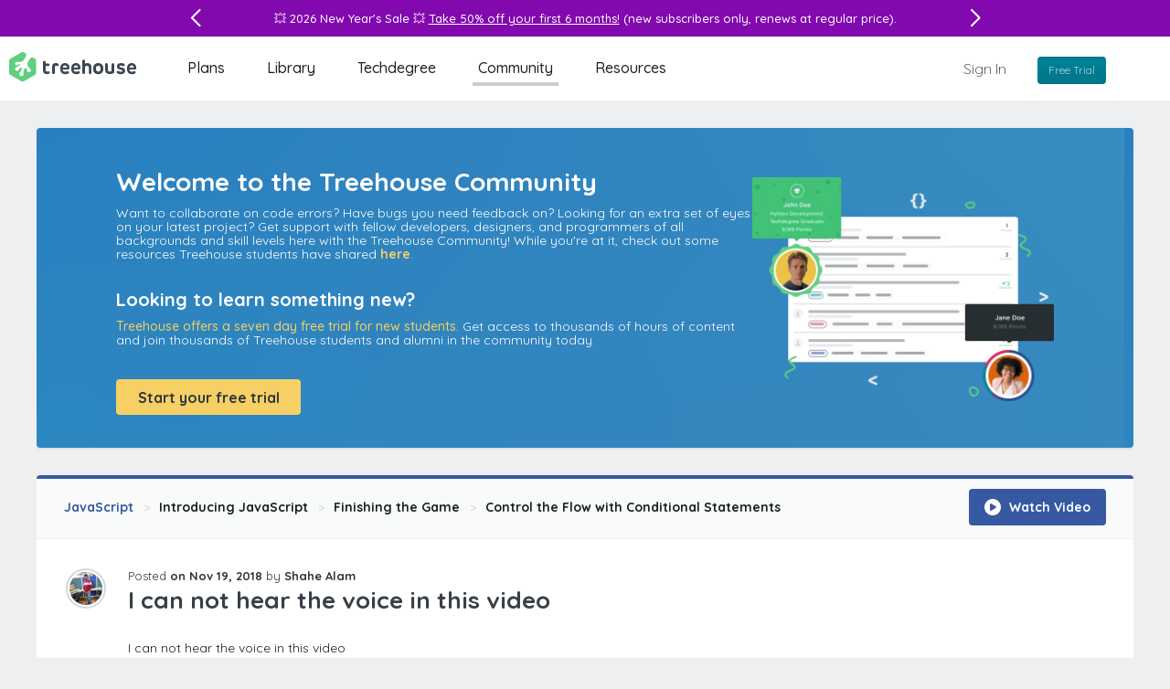

--- FILE ---
content_type: image/svg+xml
request_url: https://ecs-static.teamtreehouse.com/assets/shared/tooltips/tooltip-confetti-c72213e0bca70e85be9edec556e422dba2e9e8442489293b13840a9e77b3f7cd.svg
body_size: 472
content:
<svg xmlns="http://www.w3.org/2000/svg" viewBox="0 0 199.9 134.7"><defs><style>.a{fill:#4fb96e;}</style></defs><title>tooltip-confetti</title><path class="a" d="M106.2,14.9l-0.2.2v1.6l-1.4.8h0c-0.1.1-.1,0.2,0.1,0.3l1.5,0.6,0.3,1.5c0,0.2.1,0.2,0.3,0.1h0l1.1-1.2h1.6c0.2,0,.3-0.1.2-0.3l-0.8-1.3,0.7-1.5c0-.2,0-0.3-0.2-0.2l-1.6.4-1.2-1.1h-0.1m81.2,43.8-2.1,2.6,2.6,2.1,2.1-2.6-2.6-2.1M4.6,137.6L0,140.3,2.8,145l4.6-2.8-2.8-4.7M3.4,84.2a0.2,0.2,0,0,0-.2.3L3,87.3,0.6,88.6c-0.3.2-.2,0.4,0,0.6l2.5,1.1,0.6,2.7h0c0.1,0.3.3,0.2,0.5,0L6,91.1l2.7,0.4A0.3,0.3,0,0,0,9,91L7.6,88.6,8.6,86c0-.3-0.1-0.5-0.4-0.4l-2.6.6-2-1.9H3.4m143-49.7a3.6,3.6,0,1,0,3.6,3.6,3.7,3.7,0,0,0-3.6-3.6M8.3,20.2L0.3,25.1l4.8,8.1,8.1-4.8L8.3,20.2m116.3,80.5-2.3,1.4,1.4,2.3L126,103l-1.4-2.3m44.9-90.4a4.7,4.7,0,1,0,4.7,4.7,4.7,4.7,0,0,0-4.7-4.7M48.9,20.8l-2.4,3.5,3.5,2.4,2.4-3.5-3.5-2.4M69,53.2a3.7,3.7,0,1,0,3.7,3.7A3.7,3.7,0,0,0,69,53.2m-42.3,2-0.2.2v1.6l-1.4.8h0c-0.1.1-.1,0.2,0.1,0.3l1.5,0.6,0.3,1.5c0,0.2.1,0.2,0.3,0.1h0l1.1-1.2h1.6c0.2,0,.3-0.1.2-0.3l-0.8-1.3,0.7-1.5c0-.2,0-0.3-0.2-0.2l-1.6.4-1.2-1.1H26.8m164.5,76.5-3.2,5.8,5.7,3.3,3.2-5.8-5.7-3.3M55.6,133L51,135.8l2.8,4.7,4.6-2.8L55.6,133m64-68.4h-0.1l-0.8,1.4h-1.5c-0.2.1-.2,0.2-0.1,0.3l1,1.2-0.4,1.6h0c0,0.2.1,0.2,0.2,0.1l1.4-.7,1.3,0.8c0.2,0.1.3,0,.3-0.2V67.9l1.2-1.1c0.1-.2.1-0.3-0.1-0.3l-1.5-.3-0.6-1.5h-0.2M127,130c-4,0-3.9,6.1,0,6.1s4-6.1,0-6.1M39.8,109.7a1.5,1.5,0,0,0,0,3,1.5,1.5,0,0,0,0-3M172.3,94.6a0.3,0.3,0,0,0-.3.3l-0.2,2.6-2.3,1.3h-0.1c-0.2.2-.1,0.4,0.1,0.4l2.4,0.9,0.5,2.5c0.1,0.3.3,0.4,0.5,0.1l1.7-2,2.6,0.2c0.3-.1.4-0.2,0.3-0.5l-1.4-2.1,1.1-2.4c0.1-.3,0-0.5-0.3-0.4l-2.6.6-2-1.7h-0.2M74.8,91.7L74,95.4l3.7,0.8,0.8-3.7-3.7-.8m122.9-60c-3,0-3,4.7,0,4.7s3-4.7,0-4.7" transform="translate(0 -10.3)"/></svg>